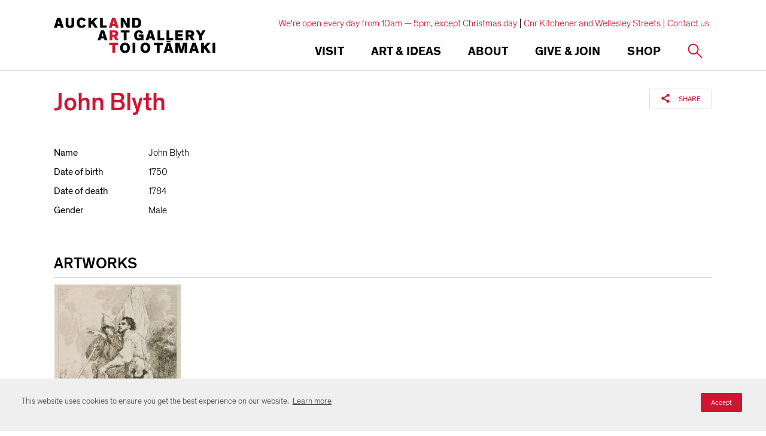

--- FILE ---
content_type: text/html; charset=utf-8
request_url: https://www.google.com/recaptcha/api2/anchor?ar=1&k=6Ldx4iAeAAAAAFEgcm095N58Fv30wW8etBf5MXfE&co=aHR0cHM6Ly93d3cuYXVja2xhbmRhcnRnYWxsZXJ5LmNvbTo0NDM.&hl=en&v=N67nZn4AqZkNcbeMu4prBgzg&size=invisible&anchor-ms=20000&execute-ms=30000&cb=k82i2gkqelwh
body_size: 48770
content:
<!DOCTYPE HTML><html dir="ltr" lang="en"><head><meta http-equiv="Content-Type" content="text/html; charset=UTF-8">
<meta http-equiv="X-UA-Compatible" content="IE=edge">
<title>reCAPTCHA</title>
<style type="text/css">
/* cyrillic-ext */
@font-face {
  font-family: 'Roboto';
  font-style: normal;
  font-weight: 400;
  font-stretch: 100%;
  src: url(//fonts.gstatic.com/s/roboto/v48/KFO7CnqEu92Fr1ME7kSn66aGLdTylUAMa3GUBHMdazTgWw.woff2) format('woff2');
  unicode-range: U+0460-052F, U+1C80-1C8A, U+20B4, U+2DE0-2DFF, U+A640-A69F, U+FE2E-FE2F;
}
/* cyrillic */
@font-face {
  font-family: 'Roboto';
  font-style: normal;
  font-weight: 400;
  font-stretch: 100%;
  src: url(//fonts.gstatic.com/s/roboto/v48/KFO7CnqEu92Fr1ME7kSn66aGLdTylUAMa3iUBHMdazTgWw.woff2) format('woff2');
  unicode-range: U+0301, U+0400-045F, U+0490-0491, U+04B0-04B1, U+2116;
}
/* greek-ext */
@font-face {
  font-family: 'Roboto';
  font-style: normal;
  font-weight: 400;
  font-stretch: 100%;
  src: url(//fonts.gstatic.com/s/roboto/v48/KFO7CnqEu92Fr1ME7kSn66aGLdTylUAMa3CUBHMdazTgWw.woff2) format('woff2');
  unicode-range: U+1F00-1FFF;
}
/* greek */
@font-face {
  font-family: 'Roboto';
  font-style: normal;
  font-weight: 400;
  font-stretch: 100%;
  src: url(//fonts.gstatic.com/s/roboto/v48/KFO7CnqEu92Fr1ME7kSn66aGLdTylUAMa3-UBHMdazTgWw.woff2) format('woff2');
  unicode-range: U+0370-0377, U+037A-037F, U+0384-038A, U+038C, U+038E-03A1, U+03A3-03FF;
}
/* math */
@font-face {
  font-family: 'Roboto';
  font-style: normal;
  font-weight: 400;
  font-stretch: 100%;
  src: url(//fonts.gstatic.com/s/roboto/v48/KFO7CnqEu92Fr1ME7kSn66aGLdTylUAMawCUBHMdazTgWw.woff2) format('woff2');
  unicode-range: U+0302-0303, U+0305, U+0307-0308, U+0310, U+0312, U+0315, U+031A, U+0326-0327, U+032C, U+032F-0330, U+0332-0333, U+0338, U+033A, U+0346, U+034D, U+0391-03A1, U+03A3-03A9, U+03B1-03C9, U+03D1, U+03D5-03D6, U+03F0-03F1, U+03F4-03F5, U+2016-2017, U+2034-2038, U+203C, U+2040, U+2043, U+2047, U+2050, U+2057, U+205F, U+2070-2071, U+2074-208E, U+2090-209C, U+20D0-20DC, U+20E1, U+20E5-20EF, U+2100-2112, U+2114-2115, U+2117-2121, U+2123-214F, U+2190, U+2192, U+2194-21AE, U+21B0-21E5, U+21F1-21F2, U+21F4-2211, U+2213-2214, U+2216-22FF, U+2308-230B, U+2310, U+2319, U+231C-2321, U+2336-237A, U+237C, U+2395, U+239B-23B7, U+23D0, U+23DC-23E1, U+2474-2475, U+25AF, U+25B3, U+25B7, U+25BD, U+25C1, U+25CA, U+25CC, U+25FB, U+266D-266F, U+27C0-27FF, U+2900-2AFF, U+2B0E-2B11, U+2B30-2B4C, U+2BFE, U+3030, U+FF5B, U+FF5D, U+1D400-1D7FF, U+1EE00-1EEFF;
}
/* symbols */
@font-face {
  font-family: 'Roboto';
  font-style: normal;
  font-weight: 400;
  font-stretch: 100%;
  src: url(//fonts.gstatic.com/s/roboto/v48/KFO7CnqEu92Fr1ME7kSn66aGLdTylUAMaxKUBHMdazTgWw.woff2) format('woff2');
  unicode-range: U+0001-000C, U+000E-001F, U+007F-009F, U+20DD-20E0, U+20E2-20E4, U+2150-218F, U+2190, U+2192, U+2194-2199, U+21AF, U+21E6-21F0, U+21F3, U+2218-2219, U+2299, U+22C4-22C6, U+2300-243F, U+2440-244A, U+2460-24FF, U+25A0-27BF, U+2800-28FF, U+2921-2922, U+2981, U+29BF, U+29EB, U+2B00-2BFF, U+4DC0-4DFF, U+FFF9-FFFB, U+10140-1018E, U+10190-1019C, U+101A0, U+101D0-101FD, U+102E0-102FB, U+10E60-10E7E, U+1D2C0-1D2D3, U+1D2E0-1D37F, U+1F000-1F0FF, U+1F100-1F1AD, U+1F1E6-1F1FF, U+1F30D-1F30F, U+1F315, U+1F31C, U+1F31E, U+1F320-1F32C, U+1F336, U+1F378, U+1F37D, U+1F382, U+1F393-1F39F, U+1F3A7-1F3A8, U+1F3AC-1F3AF, U+1F3C2, U+1F3C4-1F3C6, U+1F3CA-1F3CE, U+1F3D4-1F3E0, U+1F3ED, U+1F3F1-1F3F3, U+1F3F5-1F3F7, U+1F408, U+1F415, U+1F41F, U+1F426, U+1F43F, U+1F441-1F442, U+1F444, U+1F446-1F449, U+1F44C-1F44E, U+1F453, U+1F46A, U+1F47D, U+1F4A3, U+1F4B0, U+1F4B3, U+1F4B9, U+1F4BB, U+1F4BF, U+1F4C8-1F4CB, U+1F4D6, U+1F4DA, U+1F4DF, U+1F4E3-1F4E6, U+1F4EA-1F4ED, U+1F4F7, U+1F4F9-1F4FB, U+1F4FD-1F4FE, U+1F503, U+1F507-1F50B, U+1F50D, U+1F512-1F513, U+1F53E-1F54A, U+1F54F-1F5FA, U+1F610, U+1F650-1F67F, U+1F687, U+1F68D, U+1F691, U+1F694, U+1F698, U+1F6AD, U+1F6B2, U+1F6B9-1F6BA, U+1F6BC, U+1F6C6-1F6CF, U+1F6D3-1F6D7, U+1F6E0-1F6EA, U+1F6F0-1F6F3, U+1F6F7-1F6FC, U+1F700-1F7FF, U+1F800-1F80B, U+1F810-1F847, U+1F850-1F859, U+1F860-1F887, U+1F890-1F8AD, U+1F8B0-1F8BB, U+1F8C0-1F8C1, U+1F900-1F90B, U+1F93B, U+1F946, U+1F984, U+1F996, U+1F9E9, U+1FA00-1FA6F, U+1FA70-1FA7C, U+1FA80-1FA89, U+1FA8F-1FAC6, U+1FACE-1FADC, U+1FADF-1FAE9, U+1FAF0-1FAF8, U+1FB00-1FBFF;
}
/* vietnamese */
@font-face {
  font-family: 'Roboto';
  font-style: normal;
  font-weight: 400;
  font-stretch: 100%;
  src: url(//fonts.gstatic.com/s/roboto/v48/KFO7CnqEu92Fr1ME7kSn66aGLdTylUAMa3OUBHMdazTgWw.woff2) format('woff2');
  unicode-range: U+0102-0103, U+0110-0111, U+0128-0129, U+0168-0169, U+01A0-01A1, U+01AF-01B0, U+0300-0301, U+0303-0304, U+0308-0309, U+0323, U+0329, U+1EA0-1EF9, U+20AB;
}
/* latin-ext */
@font-face {
  font-family: 'Roboto';
  font-style: normal;
  font-weight: 400;
  font-stretch: 100%;
  src: url(//fonts.gstatic.com/s/roboto/v48/KFO7CnqEu92Fr1ME7kSn66aGLdTylUAMa3KUBHMdazTgWw.woff2) format('woff2');
  unicode-range: U+0100-02BA, U+02BD-02C5, U+02C7-02CC, U+02CE-02D7, U+02DD-02FF, U+0304, U+0308, U+0329, U+1D00-1DBF, U+1E00-1E9F, U+1EF2-1EFF, U+2020, U+20A0-20AB, U+20AD-20C0, U+2113, U+2C60-2C7F, U+A720-A7FF;
}
/* latin */
@font-face {
  font-family: 'Roboto';
  font-style: normal;
  font-weight: 400;
  font-stretch: 100%;
  src: url(//fonts.gstatic.com/s/roboto/v48/KFO7CnqEu92Fr1ME7kSn66aGLdTylUAMa3yUBHMdazQ.woff2) format('woff2');
  unicode-range: U+0000-00FF, U+0131, U+0152-0153, U+02BB-02BC, U+02C6, U+02DA, U+02DC, U+0304, U+0308, U+0329, U+2000-206F, U+20AC, U+2122, U+2191, U+2193, U+2212, U+2215, U+FEFF, U+FFFD;
}
/* cyrillic-ext */
@font-face {
  font-family: 'Roboto';
  font-style: normal;
  font-weight: 500;
  font-stretch: 100%;
  src: url(//fonts.gstatic.com/s/roboto/v48/KFO7CnqEu92Fr1ME7kSn66aGLdTylUAMa3GUBHMdazTgWw.woff2) format('woff2');
  unicode-range: U+0460-052F, U+1C80-1C8A, U+20B4, U+2DE0-2DFF, U+A640-A69F, U+FE2E-FE2F;
}
/* cyrillic */
@font-face {
  font-family: 'Roboto';
  font-style: normal;
  font-weight: 500;
  font-stretch: 100%;
  src: url(//fonts.gstatic.com/s/roboto/v48/KFO7CnqEu92Fr1ME7kSn66aGLdTylUAMa3iUBHMdazTgWw.woff2) format('woff2');
  unicode-range: U+0301, U+0400-045F, U+0490-0491, U+04B0-04B1, U+2116;
}
/* greek-ext */
@font-face {
  font-family: 'Roboto';
  font-style: normal;
  font-weight: 500;
  font-stretch: 100%;
  src: url(//fonts.gstatic.com/s/roboto/v48/KFO7CnqEu92Fr1ME7kSn66aGLdTylUAMa3CUBHMdazTgWw.woff2) format('woff2');
  unicode-range: U+1F00-1FFF;
}
/* greek */
@font-face {
  font-family: 'Roboto';
  font-style: normal;
  font-weight: 500;
  font-stretch: 100%;
  src: url(//fonts.gstatic.com/s/roboto/v48/KFO7CnqEu92Fr1ME7kSn66aGLdTylUAMa3-UBHMdazTgWw.woff2) format('woff2');
  unicode-range: U+0370-0377, U+037A-037F, U+0384-038A, U+038C, U+038E-03A1, U+03A3-03FF;
}
/* math */
@font-face {
  font-family: 'Roboto';
  font-style: normal;
  font-weight: 500;
  font-stretch: 100%;
  src: url(//fonts.gstatic.com/s/roboto/v48/KFO7CnqEu92Fr1ME7kSn66aGLdTylUAMawCUBHMdazTgWw.woff2) format('woff2');
  unicode-range: U+0302-0303, U+0305, U+0307-0308, U+0310, U+0312, U+0315, U+031A, U+0326-0327, U+032C, U+032F-0330, U+0332-0333, U+0338, U+033A, U+0346, U+034D, U+0391-03A1, U+03A3-03A9, U+03B1-03C9, U+03D1, U+03D5-03D6, U+03F0-03F1, U+03F4-03F5, U+2016-2017, U+2034-2038, U+203C, U+2040, U+2043, U+2047, U+2050, U+2057, U+205F, U+2070-2071, U+2074-208E, U+2090-209C, U+20D0-20DC, U+20E1, U+20E5-20EF, U+2100-2112, U+2114-2115, U+2117-2121, U+2123-214F, U+2190, U+2192, U+2194-21AE, U+21B0-21E5, U+21F1-21F2, U+21F4-2211, U+2213-2214, U+2216-22FF, U+2308-230B, U+2310, U+2319, U+231C-2321, U+2336-237A, U+237C, U+2395, U+239B-23B7, U+23D0, U+23DC-23E1, U+2474-2475, U+25AF, U+25B3, U+25B7, U+25BD, U+25C1, U+25CA, U+25CC, U+25FB, U+266D-266F, U+27C0-27FF, U+2900-2AFF, U+2B0E-2B11, U+2B30-2B4C, U+2BFE, U+3030, U+FF5B, U+FF5D, U+1D400-1D7FF, U+1EE00-1EEFF;
}
/* symbols */
@font-face {
  font-family: 'Roboto';
  font-style: normal;
  font-weight: 500;
  font-stretch: 100%;
  src: url(//fonts.gstatic.com/s/roboto/v48/KFO7CnqEu92Fr1ME7kSn66aGLdTylUAMaxKUBHMdazTgWw.woff2) format('woff2');
  unicode-range: U+0001-000C, U+000E-001F, U+007F-009F, U+20DD-20E0, U+20E2-20E4, U+2150-218F, U+2190, U+2192, U+2194-2199, U+21AF, U+21E6-21F0, U+21F3, U+2218-2219, U+2299, U+22C4-22C6, U+2300-243F, U+2440-244A, U+2460-24FF, U+25A0-27BF, U+2800-28FF, U+2921-2922, U+2981, U+29BF, U+29EB, U+2B00-2BFF, U+4DC0-4DFF, U+FFF9-FFFB, U+10140-1018E, U+10190-1019C, U+101A0, U+101D0-101FD, U+102E0-102FB, U+10E60-10E7E, U+1D2C0-1D2D3, U+1D2E0-1D37F, U+1F000-1F0FF, U+1F100-1F1AD, U+1F1E6-1F1FF, U+1F30D-1F30F, U+1F315, U+1F31C, U+1F31E, U+1F320-1F32C, U+1F336, U+1F378, U+1F37D, U+1F382, U+1F393-1F39F, U+1F3A7-1F3A8, U+1F3AC-1F3AF, U+1F3C2, U+1F3C4-1F3C6, U+1F3CA-1F3CE, U+1F3D4-1F3E0, U+1F3ED, U+1F3F1-1F3F3, U+1F3F5-1F3F7, U+1F408, U+1F415, U+1F41F, U+1F426, U+1F43F, U+1F441-1F442, U+1F444, U+1F446-1F449, U+1F44C-1F44E, U+1F453, U+1F46A, U+1F47D, U+1F4A3, U+1F4B0, U+1F4B3, U+1F4B9, U+1F4BB, U+1F4BF, U+1F4C8-1F4CB, U+1F4D6, U+1F4DA, U+1F4DF, U+1F4E3-1F4E6, U+1F4EA-1F4ED, U+1F4F7, U+1F4F9-1F4FB, U+1F4FD-1F4FE, U+1F503, U+1F507-1F50B, U+1F50D, U+1F512-1F513, U+1F53E-1F54A, U+1F54F-1F5FA, U+1F610, U+1F650-1F67F, U+1F687, U+1F68D, U+1F691, U+1F694, U+1F698, U+1F6AD, U+1F6B2, U+1F6B9-1F6BA, U+1F6BC, U+1F6C6-1F6CF, U+1F6D3-1F6D7, U+1F6E0-1F6EA, U+1F6F0-1F6F3, U+1F6F7-1F6FC, U+1F700-1F7FF, U+1F800-1F80B, U+1F810-1F847, U+1F850-1F859, U+1F860-1F887, U+1F890-1F8AD, U+1F8B0-1F8BB, U+1F8C0-1F8C1, U+1F900-1F90B, U+1F93B, U+1F946, U+1F984, U+1F996, U+1F9E9, U+1FA00-1FA6F, U+1FA70-1FA7C, U+1FA80-1FA89, U+1FA8F-1FAC6, U+1FACE-1FADC, U+1FADF-1FAE9, U+1FAF0-1FAF8, U+1FB00-1FBFF;
}
/* vietnamese */
@font-face {
  font-family: 'Roboto';
  font-style: normal;
  font-weight: 500;
  font-stretch: 100%;
  src: url(//fonts.gstatic.com/s/roboto/v48/KFO7CnqEu92Fr1ME7kSn66aGLdTylUAMa3OUBHMdazTgWw.woff2) format('woff2');
  unicode-range: U+0102-0103, U+0110-0111, U+0128-0129, U+0168-0169, U+01A0-01A1, U+01AF-01B0, U+0300-0301, U+0303-0304, U+0308-0309, U+0323, U+0329, U+1EA0-1EF9, U+20AB;
}
/* latin-ext */
@font-face {
  font-family: 'Roboto';
  font-style: normal;
  font-weight: 500;
  font-stretch: 100%;
  src: url(//fonts.gstatic.com/s/roboto/v48/KFO7CnqEu92Fr1ME7kSn66aGLdTylUAMa3KUBHMdazTgWw.woff2) format('woff2');
  unicode-range: U+0100-02BA, U+02BD-02C5, U+02C7-02CC, U+02CE-02D7, U+02DD-02FF, U+0304, U+0308, U+0329, U+1D00-1DBF, U+1E00-1E9F, U+1EF2-1EFF, U+2020, U+20A0-20AB, U+20AD-20C0, U+2113, U+2C60-2C7F, U+A720-A7FF;
}
/* latin */
@font-face {
  font-family: 'Roboto';
  font-style: normal;
  font-weight: 500;
  font-stretch: 100%;
  src: url(//fonts.gstatic.com/s/roboto/v48/KFO7CnqEu92Fr1ME7kSn66aGLdTylUAMa3yUBHMdazQ.woff2) format('woff2');
  unicode-range: U+0000-00FF, U+0131, U+0152-0153, U+02BB-02BC, U+02C6, U+02DA, U+02DC, U+0304, U+0308, U+0329, U+2000-206F, U+20AC, U+2122, U+2191, U+2193, U+2212, U+2215, U+FEFF, U+FFFD;
}
/* cyrillic-ext */
@font-face {
  font-family: 'Roboto';
  font-style: normal;
  font-weight: 900;
  font-stretch: 100%;
  src: url(//fonts.gstatic.com/s/roboto/v48/KFO7CnqEu92Fr1ME7kSn66aGLdTylUAMa3GUBHMdazTgWw.woff2) format('woff2');
  unicode-range: U+0460-052F, U+1C80-1C8A, U+20B4, U+2DE0-2DFF, U+A640-A69F, U+FE2E-FE2F;
}
/* cyrillic */
@font-face {
  font-family: 'Roboto';
  font-style: normal;
  font-weight: 900;
  font-stretch: 100%;
  src: url(//fonts.gstatic.com/s/roboto/v48/KFO7CnqEu92Fr1ME7kSn66aGLdTylUAMa3iUBHMdazTgWw.woff2) format('woff2');
  unicode-range: U+0301, U+0400-045F, U+0490-0491, U+04B0-04B1, U+2116;
}
/* greek-ext */
@font-face {
  font-family: 'Roboto';
  font-style: normal;
  font-weight: 900;
  font-stretch: 100%;
  src: url(//fonts.gstatic.com/s/roboto/v48/KFO7CnqEu92Fr1ME7kSn66aGLdTylUAMa3CUBHMdazTgWw.woff2) format('woff2');
  unicode-range: U+1F00-1FFF;
}
/* greek */
@font-face {
  font-family: 'Roboto';
  font-style: normal;
  font-weight: 900;
  font-stretch: 100%;
  src: url(//fonts.gstatic.com/s/roboto/v48/KFO7CnqEu92Fr1ME7kSn66aGLdTylUAMa3-UBHMdazTgWw.woff2) format('woff2');
  unicode-range: U+0370-0377, U+037A-037F, U+0384-038A, U+038C, U+038E-03A1, U+03A3-03FF;
}
/* math */
@font-face {
  font-family: 'Roboto';
  font-style: normal;
  font-weight: 900;
  font-stretch: 100%;
  src: url(//fonts.gstatic.com/s/roboto/v48/KFO7CnqEu92Fr1ME7kSn66aGLdTylUAMawCUBHMdazTgWw.woff2) format('woff2');
  unicode-range: U+0302-0303, U+0305, U+0307-0308, U+0310, U+0312, U+0315, U+031A, U+0326-0327, U+032C, U+032F-0330, U+0332-0333, U+0338, U+033A, U+0346, U+034D, U+0391-03A1, U+03A3-03A9, U+03B1-03C9, U+03D1, U+03D5-03D6, U+03F0-03F1, U+03F4-03F5, U+2016-2017, U+2034-2038, U+203C, U+2040, U+2043, U+2047, U+2050, U+2057, U+205F, U+2070-2071, U+2074-208E, U+2090-209C, U+20D0-20DC, U+20E1, U+20E5-20EF, U+2100-2112, U+2114-2115, U+2117-2121, U+2123-214F, U+2190, U+2192, U+2194-21AE, U+21B0-21E5, U+21F1-21F2, U+21F4-2211, U+2213-2214, U+2216-22FF, U+2308-230B, U+2310, U+2319, U+231C-2321, U+2336-237A, U+237C, U+2395, U+239B-23B7, U+23D0, U+23DC-23E1, U+2474-2475, U+25AF, U+25B3, U+25B7, U+25BD, U+25C1, U+25CA, U+25CC, U+25FB, U+266D-266F, U+27C0-27FF, U+2900-2AFF, U+2B0E-2B11, U+2B30-2B4C, U+2BFE, U+3030, U+FF5B, U+FF5D, U+1D400-1D7FF, U+1EE00-1EEFF;
}
/* symbols */
@font-face {
  font-family: 'Roboto';
  font-style: normal;
  font-weight: 900;
  font-stretch: 100%;
  src: url(//fonts.gstatic.com/s/roboto/v48/KFO7CnqEu92Fr1ME7kSn66aGLdTylUAMaxKUBHMdazTgWw.woff2) format('woff2');
  unicode-range: U+0001-000C, U+000E-001F, U+007F-009F, U+20DD-20E0, U+20E2-20E4, U+2150-218F, U+2190, U+2192, U+2194-2199, U+21AF, U+21E6-21F0, U+21F3, U+2218-2219, U+2299, U+22C4-22C6, U+2300-243F, U+2440-244A, U+2460-24FF, U+25A0-27BF, U+2800-28FF, U+2921-2922, U+2981, U+29BF, U+29EB, U+2B00-2BFF, U+4DC0-4DFF, U+FFF9-FFFB, U+10140-1018E, U+10190-1019C, U+101A0, U+101D0-101FD, U+102E0-102FB, U+10E60-10E7E, U+1D2C0-1D2D3, U+1D2E0-1D37F, U+1F000-1F0FF, U+1F100-1F1AD, U+1F1E6-1F1FF, U+1F30D-1F30F, U+1F315, U+1F31C, U+1F31E, U+1F320-1F32C, U+1F336, U+1F378, U+1F37D, U+1F382, U+1F393-1F39F, U+1F3A7-1F3A8, U+1F3AC-1F3AF, U+1F3C2, U+1F3C4-1F3C6, U+1F3CA-1F3CE, U+1F3D4-1F3E0, U+1F3ED, U+1F3F1-1F3F3, U+1F3F5-1F3F7, U+1F408, U+1F415, U+1F41F, U+1F426, U+1F43F, U+1F441-1F442, U+1F444, U+1F446-1F449, U+1F44C-1F44E, U+1F453, U+1F46A, U+1F47D, U+1F4A3, U+1F4B0, U+1F4B3, U+1F4B9, U+1F4BB, U+1F4BF, U+1F4C8-1F4CB, U+1F4D6, U+1F4DA, U+1F4DF, U+1F4E3-1F4E6, U+1F4EA-1F4ED, U+1F4F7, U+1F4F9-1F4FB, U+1F4FD-1F4FE, U+1F503, U+1F507-1F50B, U+1F50D, U+1F512-1F513, U+1F53E-1F54A, U+1F54F-1F5FA, U+1F610, U+1F650-1F67F, U+1F687, U+1F68D, U+1F691, U+1F694, U+1F698, U+1F6AD, U+1F6B2, U+1F6B9-1F6BA, U+1F6BC, U+1F6C6-1F6CF, U+1F6D3-1F6D7, U+1F6E0-1F6EA, U+1F6F0-1F6F3, U+1F6F7-1F6FC, U+1F700-1F7FF, U+1F800-1F80B, U+1F810-1F847, U+1F850-1F859, U+1F860-1F887, U+1F890-1F8AD, U+1F8B0-1F8BB, U+1F8C0-1F8C1, U+1F900-1F90B, U+1F93B, U+1F946, U+1F984, U+1F996, U+1F9E9, U+1FA00-1FA6F, U+1FA70-1FA7C, U+1FA80-1FA89, U+1FA8F-1FAC6, U+1FACE-1FADC, U+1FADF-1FAE9, U+1FAF0-1FAF8, U+1FB00-1FBFF;
}
/* vietnamese */
@font-face {
  font-family: 'Roboto';
  font-style: normal;
  font-weight: 900;
  font-stretch: 100%;
  src: url(//fonts.gstatic.com/s/roboto/v48/KFO7CnqEu92Fr1ME7kSn66aGLdTylUAMa3OUBHMdazTgWw.woff2) format('woff2');
  unicode-range: U+0102-0103, U+0110-0111, U+0128-0129, U+0168-0169, U+01A0-01A1, U+01AF-01B0, U+0300-0301, U+0303-0304, U+0308-0309, U+0323, U+0329, U+1EA0-1EF9, U+20AB;
}
/* latin-ext */
@font-face {
  font-family: 'Roboto';
  font-style: normal;
  font-weight: 900;
  font-stretch: 100%;
  src: url(//fonts.gstatic.com/s/roboto/v48/KFO7CnqEu92Fr1ME7kSn66aGLdTylUAMa3KUBHMdazTgWw.woff2) format('woff2');
  unicode-range: U+0100-02BA, U+02BD-02C5, U+02C7-02CC, U+02CE-02D7, U+02DD-02FF, U+0304, U+0308, U+0329, U+1D00-1DBF, U+1E00-1E9F, U+1EF2-1EFF, U+2020, U+20A0-20AB, U+20AD-20C0, U+2113, U+2C60-2C7F, U+A720-A7FF;
}
/* latin */
@font-face {
  font-family: 'Roboto';
  font-style: normal;
  font-weight: 900;
  font-stretch: 100%;
  src: url(//fonts.gstatic.com/s/roboto/v48/KFO7CnqEu92Fr1ME7kSn66aGLdTylUAMa3yUBHMdazQ.woff2) format('woff2');
  unicode-range: U+0000-00FF, U+0131, U+0152-0153, U+02BB-02BC, U+02C6, U+02DA, U+02DC, U+0304, U+0308, U+0329, U+2000-206F, U+20AC, U+2122, U+2191, U+2193, U+2212, U+2215, U+FEFF, U+FFFD;
}

</style>
<link rel="stylesheet" type="text/css" href="https://www.gstatic.com/recaptcha/releases/N67nZn4AqZkNcbeMu4prBgzg/styles__ltr.css">
<script nonce="oyT2yZ6dIW4GdnZoi0BNrQ" type="text/javascript">window['__recaptcha_api'] = 'https://www.google.com/recaptcha/api2/';</script>
<script type="text/javascript" src="https://www.gstatic.com/recaptcha/releases/N67nZn4AqZkNcbeMu4prBgzg/recaptcha__en.js" nonce="oyT2yZ6dIW4GdnZoi0BNrQ">
      
    </script></head>
<body><div id="rc-anchor-alert" class="rc-anchor-alert"></div>
<input type="hidden" id="recaptcha-token" value="[base64]">
<script type="text/javascript" nonce="oyT2yZ6dIW4GdnZoi0BNrQ">
      recaptcha.anchor.Main.init("[\x22ainput\x22,[\x22bgdata\x22,\x22\x22,\[base64]/[base64]/[base64]/[base64]/[base64]/[base64]/KGcoTywyNTMsTy5PKSxVRyhPLEMpKTpnKE8sMjUzLEMpLE8pKSxsKSksTykpfSxieT1mdW5jdGlvbihDLE8sdSxsKXtmb3IobD0odT1SKEMpLDApO08+MDtPLS0pbD1sPDw4fFooQyk7ZyhDLHUsbCl9LFVHPWZ1bmN0aW9uKEMsTyl7Qy5pLmxlbmd0aD4xMDQ/[base64]/[base64]/[base64]/[base64]/[base64]/[base64]/[base64]\\u003d\x22,\[base64]\x22,\[base64]/[base64]/Cq8Ktw47CgsO9RcONw7gYwpjCssK/IkQ1UzItCcKXwqXCtGvDnlTCiAEswo0uwoLClsOoK8KFGAHDvVULb8OCwrDCtUxUbmktwoDCrwh3w6VkUW3DhxzCnXE9I8Kaw4HDsMKNw7o5CnDDoMOBwr7CqMO/AsOaasO/f8Kdw6fDkFTDnwDDscOxGsKALA3CvAN2IMOvwp8jEMOEwpEsE8KRw6BOwpBzOMOuwqDDgcKTSTchw4DDlsKvJDfDh1XCnMOOETXDojJWLVFjw7nCnXvDniTDuRMdR1/[base64]/Cp0PCrF3DlsODw68KRcKxRMKDJFvCmhcfw7HCv8O8wrBBw7XDjcKewpXDsFEeF8OOwqLCm8K9w6l/VcOGd23ChsOZBzzDm8KqYcKmV35+RHN9w6ogV2lgUsOtQMKLw6bCoMK1w4gVQcKlX8KgHQdrNMKCw5rDt0XDn3rCmmnCoFZ+BsKERcO6w4BXw5kdwq1lDR3Ch8KuSAnDncKkfsKgw51Bw5xZGcKAw5LCsMOOwoLDrA/DkcKCw6/Cv8KofFDCtmg5U8O3wonDhMKLwrRrBzspPxLCkzd+woPCqFI/w53ChMOvw6LCssO3wq3DhUfDjMOow6DDql7Cn0DCgMKpVlV8wolYYlXCjsOhw47CnXfDpnfDkcOLBiJ7wr4Yw7g7ajEOXF8MXzlxL8KpNcOTBMKRwrrDqX/Cj8O4wqN2XDZbHnfCi1kzw6XCgsOEw4PDplF7wqDCrwVQw7HCrFtZw7w6RcKqwohKFMKow6sEagwsw6/[base64]/[base64]/[base64]/LsKhwrfDj33Cj8OVw7/Dl1fDvMOEUwPDlypMwotcw5xAwqrCq8K/wqQnC8KNajfCkh3CtT7CoDLDv10rw7HDn8KgKgw7w4k/TsOYwqIAZ8O/bXZZZcOUFcO3bcOcwr3Cpk3ChFgUCcOcBjrCj8KowqPDjFpNwo9lPcOYM8Otw67DqSZew7fCpm5Sw6bCgMKswo7DiMOawovCr3nDpgsEw7PCvQHCmcKOEHszw7zDhsKuCk7CnMKWw501KUrDjGvClsKHwoDCrSc/wp3CvDTCtMOPw7suwqY1w5rDvDMsNMKLw7fDj2YNCcOjVcK0Kz7ClMKwVBzDlsKBw6ETwqwLMT3Ci8O+w6kDEsOnwoc5dMKQeMOiF8K1BiwHw7kjwrN8w5rDsV3DvzLClsOhwpXDssKkLMKhwrLCvi3DvcKbVMORAxJoHSQwHMK9wrrChx4hw5/ChhPChAzCgCNXwrPDtMK6w4tELjENw43CjRvDsMKcPGocw4BoQcOGw5UYwqJDw5jDvAvDqHJAw4URwpI/w6vCnMOswoHDicKgw6oHEcKqw4DCnSzDqsOuTxnCmVfCqsOFPTzClsKrRnPChsO/[base64]/Chx/CkMKmw5M9IcKEHDk2wqYJwqYrL2bDpiE8w7w8w5Znw6/CunnCuk4bw5zDgjp5KmTDlih9wrbDnhXDvDLDmsKDfkQ7w6XCggbDhDHDoMKkw7/DkcOFwrBww4R+Cy/[base64]/DoMKXwo3Dtj0IfsKDXsOkwr7DoU3Cs0LCn8KkBmwlwqk/Hk/DoMKUccOSw7HDskTCgcKlw6ICG1F8w6DCrsO4wqs1w5jDsX3DthjDk1w7w4LDtcKHw43DoMKqw67Dt3UQwrITdsKEAE3DoAjCuUw/wrM7LXwdEsOuwqZIA2Y7b3jDsCbCuMKhNcK6UHzClBIYw71mw4rCsWFMw4YQSRXCr8KfwrImw5HCjMO6encdwpTDnMK1w7BFCMOBw7Rew7vDqcOTwq4WwoRVw5/CocKLcw/CkADCnMOIWm1SwrRiLmnDksK0DMKnw4tIw7hAw6HCj8K8w5VTwozCvsOMw7LDklZ4UQPCjMKUwq7DokVjw5sqwqbCmUV8wpTCsUjCucKEw69iwo/DicOvwr1TcMOvKcOAwqbDo8Kdwqs2VVsfw41/w77CjgLCoScBUzJXPG7CnsOUXsKRwpkiUMOvBcOHVDZgJsOKIl9YwqxAw7VDaMK7W8Kjwr3Cg2rDoD0mNcOlwrvDki5fccKiL8Krb3E+w5nDo8O3LGPDksKBw7YaUGnDhcK1w6ARUsK4dAjDjV95wqJIwpzCiMOyAsO/wpTCiMKOwpPCnnRUw6DCkcKeFxvDm8Orw7NkbcKzLDRPLsOJA8OxwpnCpDcfEsKSRsOOw6/CogPCnsOqdMOFGCDCksK0AsKUw48dRSkWc8OAHMO/w77CtcKDw612esKJdcODw6plw6XDnsOYMGzDlx8awoB3BVAgw7rChg7CnsKSQ0w3w5YlLm/CmMKtwozCusKowrLCncK4w7PDq3M6w6HChnfChMO1wpIUHVLCgsOEwoXDuMO4woIcwpfCtzMrUznDiRTCp2ArbWfDqisBwpbChwcxGMKhI19NdMKvwqXDiMOcw47DjVh1b8OnCcOyH8OSw50JBcKcBcKfworDmV/DrcO8wpVawpXCgSMBTFjCt8OXwolWM0sDwoNTw50rFcKXw7DDm0pNw7hcHivDssKsw5x8w53CjMK/XcKJfQR8NB1gWMO5woHCqcKWHDxuw7JCwozDssOtwow1w6rCqX4ow7HCkxPCu2fCj8KGwrYMwrrCt8OBwogFw4LDl8OUw7fDncKrVsO1Mn3CqUoxwqHCtsKQwpQ/[base64]/VBzCusOOwqbDkcKKM8KDwq3DmUXDh8KJw6PDsWDDigjCrsKHS8KBwp8XczlswrMDCxk6w5TCusKSw4DDoMK/wqHDgcOAwoNTfMOlw6/ClcO1w7wRazLCnFIsD0Edw7wow6ZpwonCrBLDmUccHCzDhcOGAUvCo3DDssKKGzPCrcKww5PCucKoGE9dGFxXfcK3wogCFD7Co31TwpTDt0lPw4JywrHDhsOBDMOYw6TDjsKtIFfCisOkBMKUwrBrwo/Dm8KWOznDhksww63Dp2YBQ8KEcWduwpXCjsOMw43Cj8O0CkfDuyYfDMK6FsKOUsKFwpBAWW7Dm8Oww5fCvMODwrXDiMOSw7A/PsK8w5HDvsO1fjvCgsKIfsOJw691woXDoMKWwoFRCsOaYcKJwr0qwrbCjsKqRljDpMO5w5rDq3YMwoFBHMK/wrJEAEXDosONRV5Pw6rCt2BMwozDq27CiR/DogzCkAQpwqfDocKRw4zCssOEwrlzW8Omf8O7d8KzLXLCr8K/EQRpw5TDmnlTwoE3IwEsFFVOw57Dl8OKwp7DlMKxwrJaw7c+TxtswqpIaT/CvsOgw4/[base64]/a8OkFcKDwpEjScO7wp7Co8O+JStTw7Bbw4zDrSh/wo7Dv8KzIzbDg8KWw6IlPMOrTMKIwoXDjcO2LsOYTS51wposLcOzccOpw5LCnydLwr5BIwRswqPDtcK5LMO6wp0cw5zDtsO9wofDmwJdMMK1XcO/JEDDjVXCq8Otw77DhcKmw7TDtMO/H3xswrx/VgReQcOrXAHChsK/e8KGSMOBw5zCmnfDnUIvw4Unw5waworDj0t6SMOewqTDg39Ww556Q8KEw6nCqcKjw7MMNsOlIS5wwo3Dn8K1ZcO5bMKKM8KDwqkVw5rCiH4+w5IrBjBrwpTDhcOdwozDhW4RUsOww4jDt8KaPcOEHcKfcQIVw4Z1w5nClcOiw6DCpMOTdMOewpBvwqpTdsO/wpvDlnV/XcKDLsOWwrk5DVvDgE/DhHrDjkrDtcOlw7p4wrfDiMO8w7V2PzfCvi/DoBtyw7E+f3jCskXCvcK7wpF5B10fw7DCsMKpw6LCk8KAHjwZw6USwqd5LThwS8K2TBTDkcOqw6nCn8KgwrPDjMOXwpbDoDbDlMOOOCLCvwA2Ag1twqPDjsO8AMKLBsKjDWHDqMKAw7MvQ8K8CkNzW8KQdcK/Qy7CrzPDiMOtwrTCnsOrecOiw5vDkcKvw7HDl0o8w70ew7MbPX4tUQRCwpjDlH/CgVzCuQ3DpgLDrGfDtCPDsMOew4UZJEjCn3Q9BsO8woACwozDtsKUwqM8w6U1LMOCIMKEwqFqAsKEwrrCg8Oqw7Rxw6wpw6wwwqkSKcOxw4EXCWrDsgQrwpXDt1/[base64]/[base64]/[base64]/woUGw4jCiHxJc2TCnMOOfsO8w6xsZBzCuMOlC2MGwposOxg0DUQsw7XCpMOmw4xfwp3CncOPMcO9GcKYBAbDvcKXOMOjN8Opwol+cmHChcOiGcOLBMK1wrEfaWslwpDDmA8FLcO+wpbDnMKuwpJ8w4vCnythATZWL8KnOsK5w6oMwppHYsKxX0xzwp/CoVTDqGbDucOkw6fCiMKgwr0Dw4NoDMO5w57CtcO8ck/Cjh0TwofDu09ew50sWMOeDMOicgcSw6RofcOlwoDCkcKgNcOmCcKlwqhlYETCksKFMcKFQsKPG3Yvw5Zrw7ciH8OmwofCtMO/[base64]/DoTbCmyfCgcOMY8OAQMKcOsOVaMOWCMKlNQVYGA7CncK6LMOQwrBSFTgqD8ONwqpHL8OJNsOdNsKZwonDisKwwr9yYcKOO3zCtjDDnnHCtkzCn0hAwrwDRnJdUcKowrjDp1XDswAow4/CombDksOMfcOEw7B/woHCusODw6s3w7nDi8Kaw78Dw7R4woTCi8KCwoXCgmHDnxDClsKheznCk8KFEcOLwq7CpV7DgcKtw6RoXMKUw4Q8FMOMVcKgwo8YMcKIwrPDm8OoBjHCt3PDt0MywrEWUlVidz/Dt3/DosOTBTxsw4gTwpRzwq/Dq8KjwohaBcKCwqpswrodwpTCmhDDoWvCl8K2w6TDuUrCgMOCwojCqi3CmcOOf8K4MBvDhTrCk1/Di8OpNx5jwrrDt8Kkw7BTCxRQwr7CqErDjsKHJjHCqsOSwrPCiMK4w6zDncKVwp8dw7jCkXvDiD3DvWfDs8KlFg/DrcKmIsOSc8OmM3FDw4TCq2/DtSEvw67Cp8OWwpUMM8KPBwhUGcKUw7FhwrfClMO9BsKRWTYiwrrDq0/Dm3gWChLDvMOGwpphw71ewp/Cr3bDs8OBacOWwro2aMKkJ8Oxw4DCpnclGMKARXzCo1LDs24RH8KwwrfCrToOT8KewrlFCcOdRDbDpMKBMsKvY8OnF3nCosOSPcOZMVMmXWzDkMKyIMKLwp1uU15mw5QjecKnw6/Dm8K2NsKFwqAHaEjCsmXCmE1LFcKDNMO1w6XDkT/DpMKkGsOGG2HDoMO1P28sZQbCqCfCt8Ouw4vDq3XDgU5fwoopZCU+EV4wKsKXwoXDkkzCvH/CpcKFw69ywqwswpYAP8O4Z8OCw4I8XjsyP1bCvmpGa8O+wq8AwrrCrcOAfMKrwqnCocOKwqXCrsO9D8KtwopqD8OcwqHCpsKzwpzDtMK6wqgIM8K6LcOvwpHDtcOMwooFwo/[base64]/DoMOTw4TDgnvDkDk/dMOywo3Di8O9w4ZDw5gsw5PCrmXDtgguWcOEwoHDjsOULkoiKsKWw79Nw7bDm2/Cr8KBYGQVw7IewpNkQcKiQQU6TcOPf8OCwqTCsDNkwrlawojDjGwkw58pw4HDjcKbQcKjw4vDrBNOw6NlHRAawrbDvsKxw6HCicKuQXbCuTnCrcOZeFwXM3vCl8KtLMOFDwBVICIaFXjDgMO/M1EtMHNYwqfDrCLDjcKHw7oaw6TCmWw+wrMcwqxwRjTDgcO/DsKwwoPDhMKbM8OKZ8OqdDthJDNJJR51wr7Cn0bCi14HGBXDsMKJYljDv8KiPzTCoAR5bcK6SRLDtMKGwqTDqHEKesKUVsOMwoMXwq/Cl8OCfDc9wrjCosOkwpItb3nCrsKvw5VGw6rCjsOKL8O4UjxNwrnCtcOJw49TwpnCgk7DqhMSbsKnwoUgWEAgH8OJfMO7wpDDmMKtw7nDpMK5w7I6w4bCo8OaAcKeCMKeZEHCmcOvwp0fwrAxwq1AcxvCpiTCiSN7IMKGMVfDhsOOD8KaXSbDg8OEQcOsREfCvcORJB/DmDfDmsOkCsKUHAjDnMKERm8MbFFHWsKMHXUOw4JwRsKmw6xrwpbCh2I9wrfCkMOKw7zDpcKDRMKEdjpiBRUqKX/DqMO9Il5rFsKdUFHCr8KYwqfCsjdPw73CmsKpdRERw68tGcK8IMK+cTPCgcKqwqMzFmXDvsOHLsOgw4A9wpPDuSHClwXChyEMwqItw6bChcKvwpoqIirDpcOOw5XCpU5Lw5jCuMKzOcK6woXCuCjCkMK7wpbCj8Olw7/DqMKBwqXClFHDksKrwrxdWBASwojCvcKSwrHDnzU+ABXCh1VFZ8KZFcK5w53DksO9w7Bdwo9oE8KFUArCjwPDjFHCmsKrGMOiw7ttEsOEWMKkwpDCh8OgBcOqW8O1w6/[base64]/Coi/DjV/Cg3Bbw69rQwsDAcKDWsKPDxNafRtFD8K4wqzDvTvCk8OQw57Dpi3CjMKswrdvGHDDu8OnE8KjLjVTw6lEwprDh8KPwo3CqcKSwqNTVcOlw7pgb8OWYV9kW07Cgl3CsRDDuMKtwp/CrcKOwq/CijBBK8OqYgnDrcO3wr50O3HDiFvDvgDDgcKUwpPDiMO4w7NtLFrCsTHCh25MJMKcwovDuQDCnWDCsENqKsOvwrMMDCUGbMK9wrQQw6rCgMKQw4B9wp7CknoawrDDvU/Cn8KnwqwLPx7Ch3DCg3zDpUnDo8Oaw4AMwqPClmBTNsKWVR/DgCl7MT7CkxTCpsOPw6fCkMKSwrzDmFfDg3hNVMK7wpfCicOOP8KRw4cwwqTDncK3wpFKwq84w6J/EMOfwpRbKcOkwqwVw7h7ZMK1w6N2w4LDinB/wqjDkcKSWS/CmgFmCTzCn8OLRcOOwpbClcO9w5IzDUfCp8ONw53ChMO/Y8K2KgfDqHNlw791w4jCosK5wr/CkMOVcMKBw6Zywp4nwqnCj8OaQkxJG0ZHwqgtw5pcwovDusKbw4/DihDDhVfDrcKTOSTClsKNZcOqe8KaWcKOZSPCosOPwow5woLCpm90RXjCsMKgw4EHD8K2VU3CtzzDqFI8woVjfS9WwpcNYMOQRkrCjhDCkcOAw4towoEaw7HCjU/DmcKWwqRZw7Fawo93woc/GXjDh8K8w592BcKRUcO5wphZXl1lNB0FN8KIw758w6fDh08cwpvDhEdIRsKffsKPWsKpVsKLw4BqCMOiw6gXwqzDoQRhw7MrE8KXw5drBxYHw74BcjPDjE5mwrZHB8Osw6rCgsKaFUVYwrFtSA7DpCrCrMKSw7Ykw7tYw6/[base64]/CtnzCuFssYlTCvMKcwpEnwplMSMObXwjCuMOtw4HCgsOxQkTDicOEwoNAwqNxNURMO8OcexBNwrDCoMK7bC84YFBLG8KzZMOwGinCjCY/fcKSY8OncncRw47Dm8OCRMO0w4FxdG/DgkVwPGHDiMOrwr3CvBnCjlrDjRrCm8KuNzFpDcKHVz0ywrYzwpzCl8OYEcKlJ8K7JilywpLCg3BVJcK6w4bDgcK3DsKYwo3Dq8OXHS4LBMOeQcO+wqHCtynDvMKJNTLCtMK/[base64]/DhGLDp8OwCsOJGXRPw6XDo33Dt3zCtG88w6Vza8OAwrHDnzl4wodcw5YRecO9wrgVPyPCvTTDu8K0w40EFsKPwpQcw4lHw7o+wrNxw6Iuw6/Co8KEA0rCu31lw5g5wqbDvX3Djk04w5NJwqVdw5MEwpnDhjcaNsKufcOWwr7Cl8Oqw4FLwp/Dl8OTw5fDsFUhwp8sw4HDs33CsWHDggXCmFjCj8Kxw7/Cm8OiGFlfwrJ4wqnDi0zDkcKDwqbDkUZcAWzCv8ODXnBeWcOdYVk1woLDhWLCmcODSCjCusOYNMKKw4rCqsOpwpTDi8OlwoPDl1Nkwp98KsKgw7Ezwo9XwrrDphnDosOWXBrCiMO2KGvDmcOkLlkhXsKLUsK9wqfDv8Otw5/[base64]/wpnDk8K1SsOAwpvChErDs1nCgHdYw4DDnmvCqMKeN1A5bcOhw7bDoyRaGxHCgcOgF8KcwrLDmDPDtsOkNcOaGENKVsOCRsOkShEeeMKDBMK8wpfCqcKSwqvDnFdjw4JEwrzDvMOXLMKAcMKhEsObAMO3XcK2w6/Dm1vCiknDrm49LMKUw5PCtcOAwojDncOucsOvwpXDmk0bKmnCk3zDiAxrHMKNw4HCqnTDjmMUMMOgwqRtwp9YWWPCiGwsQcK8wq7CgsOGw694dMObJcKiw7Q+wqkJwq/DhsObwoleZ2rCkMKOwq0iwqVMK8ONcsKQw5HDgjN4XcOuFMOxw5DDoMOPFwQxw6HCngTDozjDixZvG0wSNRvDhcOWPSElwrDCgx3CqF3CsMKAwqTDmcO0cz/[base64]/[base64]/CkAAJwqkyTmBhwpIXwr50wqfChGLCkURHw55eQG7Cm8K1w4DCnMO8a09bZsKNPFIMwrxFX8K6YsOqVcKGwrFNw4fDlMKYw5pcw74pecKJw4/[base64]/DmH7DpMOUwoTDo8Kaw4NRfWQ1wrrCnUDDtcKxIV9oTMObdSVyw6DDvsOWw5DDvB16wqBlw75UwobCu8O9Cmhyw6/DocOcBMO4w7d5fDbDucOuEzcrw5N4XMKXwo3DmAPCoGDCt8OmHWPDgMO/w5HDusOcdELCjMOLw4MgQVjCi8KQw5BVw57CoE1gQlfDoinCssO3eAPCr8KiAl8rZ8OvcMKBH8OYw5Ykw7LCpm8pLcKLGcOSH8KtN8OccRzCgkrCpkTDv8KPesOUPMK/w7VhacKsL8O0wrc5wqc4AncSYMOHVzPCisK5w6bDu8KRw7/[base64]/DqGZNw7/[base64]/wqzDlcOQK8O/w45feCjDuGLClsKXFwRawqUBAsK+CR7DsMKWeQBcw4TDtcKCP2tebcKwwrtwKVQhIcKtOUvCt3HCjxZwYBvDqyMpwp9Awr0fd0EGRgjDqcKjw7sUWMO6K1lSbsKsJEBjwqVRwoDDjWtFem/DgB/[base64]/DuXwGazjDnBLDkBtkAG/CscOGw6bDlsOawpjChjAyw4bCncK2wqE3NcOUUcKpw4o7w7Ynw67CrMOjw7trXkIxScORTH0ww6x6w4FwSj8PcxzCsWPCh8KTwpdLAxscwrPCq8Ofw6AIw7jCgsOCwo9FGsOJQV/DlwQeDlXDh2vCo8OiwqANwp1RJixywobCngY4ZFZEPsOyw4bDkEzDo8OPAMOjPRZpYWHChlrCtcO3w7/CmhbCjMKxF8Oyw7Iow7rDr8Onw7NFJsOyGsO+w5nCnw1sET/DuzvCrFfDpcKUPMObcSsBw7xPLlzCicKtN8Oaw4cNwqYQw5UEwrLDvcKlwrvDkkU9EV/[base64]/DpMO0worDkwzDo8OgKlF9Tx1ew6bDoDDDjsKuesO3BcO+woPCscOpF8K9w77Cm1LDtMO7bsO2Nk/Dv0ktw79xwp95SsOpwqfCmiMkwo4ONjFowoLCsW/DlcKfXcOtw6XDgDoBeBjDrT5jbU7DrXV9wqYicMOZwr5pccKGwp8Vwqo2RcKEHMKnw5nDt8KRwpgjcGzCinnCrHAvcQI4woQyw5LCtcOfw5gpZcOMw6HCmS/CozHDonXCnMKTwoFMw5rDqsOjbcOmV8Kfw60twrwRaybDjMOnw6LCqsK1LTnDlMKMwoHDgg85w5cAw50kw5dyNVZKwpjDtcKLRX9mwoVrKD9aL8OQcMO9wpRLV23Cp8K/cUDCmTs+B8Ouf1rCscOhEMKoaz9lHXXDvMKhZCRAw6zDoybCv8OPGC/DvcKvD3ZTw61Tw4sYw68Cw7hpTsKyCk3Dk8K+PsOudjcBwo/DvTHCvsObw4tXw7INUcObw4pMwqNYwrjDlsO7wqQVK2F/w5nCkMKhYMK5VyDCuRVgwpLCgsKaw64yKi4sw53CosOSWwlGwr/DvcO6AcOUw4zCjXchQxjDoMKIYMOvw73DpgPCosODwpDCr8OTblp3UcK2wrF3w5nCg8KWwobDuD7DjMKHw60peMOgw7BhJMKTw45RBcO3XsKbw7pzJsKTNsODwo/Dm1Y8w65YwoAvwqkaK8O9w5QWw68aw7RiwqLCssOTw7xLFGzDnMKow64WRMKGw6YVwrgFw4jCuGjCr2F2w4jDo8Ohw6x8w58OKsKQa8KTw4HCkALCo3LDmSzDgcKcGsOXWsKbaMK4bsKfw6N/w7XDusKxw6DCp8Oyw6fDnMOrUAwtw65bYcOQGWrDqMKYcgrDsGoAC8KJBcK+KcK/w5Nqwp8Aw74CwqdgHg1dexfCjCAbw4LDucO5ej7DlF/[base64]/Cq8KqS8OVw7MVHcOAcQJ2w5/CgcK6wq0HHGTCoG7CjDAEXAxDw4PCucOOwpnCv8K+BcKnw6PDuHYpDsO/wr9IwpLCoMKPexnCgsKxwq3DmCsqwrTCnBRXw5xmDcKlwr04JcOBQMKkccO5CsOxw6zDpDLCssOvQk4TEV3DvsKdacKBCSdlTQZTw5dcwrNfUcODw5hiMxRnH8OkQsOWw5bDmSXCjMOLwoLCtBnCpG3DpcKXGcO/woJDQ8KHXMKzYinDhcOWwobDpmNHwqvDgcKHXWDCo8K2wpDDgSHDtsKCXkYcw6BGIMOYwq87wo/DvCDDnTgffMOqwqUjJMKrbkvCqTgXw6HCu8ObDcKNwq3Cl37Dg8OiRz/CsyfDvcOXQMOAQMOJwo7DvsKpDcOBwoXCo8Klw6HCrhXDtcOqJ0N/[base64]/[base64]/Cpz/Dh0nCnFDDpTxiw4RnGErDtG7DmsOpw5tac2nDmMKfaxkhwqzDmMKKw67CqjNQYcKuw65Vwrw/FsOTbsO7W8KywoA1PMOcJsKKTsOnw5DCjsK8HiUmf2NoEg8nw6Qiw6nCh8OzacOpFhDDnsKRckA5WMOdAsOJw5HCsMOHZx9jw7jDrg7DmHTCm8Ouwp3DkiJEw6slFjrCmlDDgMKMwrl/[base64]/w7vDoljDrxLDo8OKw4XCiRwGQ8OGwpI5fMK9QTHChnDDqsKvwph+w7XDhk3CpcOrbhQbw6HDoMOWZcODNMK5wprDmW/CgXZvc2XCu8O1wpTDvcKyAFLDvMO8wpnCi3dQW0nDrcOjPMKiFUHDncO4OsKXKm/DgsOiOcKtalDDtsKxN8KAw4Eyw5MFwovCqcO9RMKiwoo7wolcWnLDqcOpZsKiw7PDqcOUwpw+wpHDlMOyJnQ9wpfDr8OCwq1rwozDgsKNw409wp7Cl2PCoXIoNEQAw5E2w6zCkGnCjGfChj9TNkQMP8KZFsO/wrXDlynDjyrDncK6b2B/[base64]/aMKrwqvDm8OtXm1+HjXCocOKaFHCimDDgQgQwqZGAcOVwohaw4TDqE9gw6LDqcKswoN2GMOJwq3Cs1DDtsKjw5dCJDQFwpjCpcO5wrnDsBZ1UyM6F3XCpcKUwq/[base64]/RcKRw4jDj8OEwozDljTDr8KXwoBSKcOke8OXSQHChwvCvsKfDk/DkcObY8KaGRnDn8OwO10fw4zDjcK1KMOgYXLCuDjCi8K8wq7Dp28rUUp+wp8ywq8Hw4LCnWfCvsKJw7XDqUcKOy5Mw4w+N1QhYinDg8O3OsK5ZE1lIWXDlMK7EHHDhcK9Tx/DnMOuL8O7wrcCw6RZSTvCgMORw6HDpcOdw7bCvcOdw63Cn8OVwqTCm8OPa8OtbQnCkW/CmsORZ8ODwrMbZBRMEwjDvSAjMkXCqiksw4UcfFp3dsKEwoPDgsOAwq3Cg0rDsnLDhl1RQsKPVsKrwodOHm7CnRd5w7ZwwojDsxozwr7CiirCjHQJY2/DtC/DnWEmw7UieMKvEcKkORTDhMOyw4LChcOdwqrCksOKWMKPOcO8w5hCw47DnsK+wrVAwpzDlsOMVXPCgTBqwpfDjg/CsU3DlMKrwqZuwpfCvWvDiBZFKcO2w7jCmcOXBDbCkcOAwpghw5bCiR7CgMOUbcOTwqDDt8KKwqACBMOiJ8OQw4LDhDTCnsOywrzChWvDkSpQdMOlR8OMeMK8w5AjwqjDvC4ACMODw6/Cn3o4PsOPwozDocO+JMKgw43DgcObw455f25JwpQKPcKww4TDuTwjwrXDjVPCuBzDuMKtwp0fb8Oow4VNMQpkw4LDqyh/XXAaQsKIQ8OuWQTClXLCiF4NPTYRw53CiX5MDcKMMsOoaxnDuVBAAsKqw6whRsOEwrp9UsKMwqrCgzYeU19lOiYcF8Kkw5PDoMO8bMKzw49Ew6/CgyXChQp0w5DDhFjCr8Kewpo7wpHDjmvCnEp9woEUwrfDt24Hw4M8w7DCsUvDri9NGUhgZR4pwqbCrcOdA8KRXBtSR8O1wrfDicOAw6nCl8ONwpceICfDlwcsw7YzasObwrTDgErDh8KZw6czw4/CisKiJhzCvMKZw57DpnoWM2jCicOBw6Z5HT97acOTw6zCpsOOFGYSwrDCrMOCw5/Ct8KywpxrBsO3OMOrw5wIw5LDn2N1bn1EM8OeaW/CnMOUcmJSw63CgcKGw55wGBzCqAPCisO7KsOWagTCkzJDw4cpCEbDqMOUUsK9HFhhSMKGEnNxwqAtw5XCssO/Vx7CjXZbwqHDjsOWwrsPw7PDscKFwqzDm3zCpjhSwofCp8O2wq4yK15dw5VAw4ERw73CszJ9e0DDkxrDmjR8BFsqbsOST3wpwqc1fyFfTyfDtnsfwovDjMK5w64sEx7DoBQUwr8/woPCqR1gAsKGaxEiwpd6PcKowo8ww57Dk0IfwqHCnsOfMALDgSPDliZow4oTNsKHw6I/wprCosOVw6DCrD1LT8OHVcOsEyHCmyvDnsKJwrpCQ8KlwrQTD8OzwoR0wqoDfsKLA0rCjGnCoMKKYwwLw4htKjbCtF5Pw5nCqsKRWsKqbsKvJsKAw43DisO+wr16woJUQgzDhGlVd2AIw5M/VcKYwqkjwoHDtyc3CcOSOSVveMO9wonDrDxowr1UM3XDrDLClSLCo2bDoMK7J8K6w6oJSyN1w7wmw7B1wrROVFnCjsO0bDbDoRxoCsKtw6fCm311cnbCnQTCk8KUwqQHwocAIx5ifcKBwr1Gw6ZLw60sKg4xFsK2wr1pw7/[base64]/LR3DhcObwp1JH0XCv8Kgwq5WSR1Awq1tElzDglTCrH8fw4LDuW7Cv8KLRsK3w5I2wpctWDsmXCtlw7PCrThnw57CkiTCuTpjfRXCk8KyblrDi8OuYcO9woI/wo/CkWVBw4cHwrVyw7zCssOXWUrCpcKBwqDDtxvDnsKKw5XDq8KNfMKvw7nDoCIobMOCw418BUYEworDgyLDjxUBFmLCpxfCoGpYMcKVUgJhwqMrw58Owo/DmifCiRfDisOcO0YKOMKsfC/Dsy5QBHBtwqPDjsO8AS9Ib8KlacKaw5Qdw4LDnsOUwqdHACRKKX5uSMOCY8KJBsODISHCiVLDtXjCsgxuWm4nwrVtRyfDtklPC8KbwoJWSsKSw7Vgwo1Gw6HCl8KRw63Dgx3Ds23Coml+w7Rfw6bCvMOIwo/DoWRYwqfCr2zCq8KawrM5w6DDv1/CsxdKblw5OhTCmsKSwrVIw7vDlw3DvMKewrEbw5XDpMONO8KCIcKjFDzDkBkIw6/Ci8OTwqDDi8OrPsKoezgjwqkgEwDDuMOFwolOw7rDg1/DtmHCpcOXWMODw4wjw5VWX37Cr0HDmSpXWjTCiVXDiMK0CDLDonh9w73CnMODwqXCrWtlwrwVD0HCoSxZw5bDr8OkA8O4UzwyBRjCiyXCr8O/[base64]/CvsOrwqjDqcKLCMO5w5fDosKyTV7CqMO6w7zCvcKOwrNJW8OowoTCnEnDi2LCnsOGw5nDvm/[base64]/[base64]/Cpzt9PjDDhQoUwrjDu1gnwpbCuMOywpXDgCPCunbCo0pCajgUw5DCsTgnw53Cl8OHwoPCq2w4wpsvLSfCtSV6wqPDv8OOBA/ClcK3R1PCghjCksOpw7nCv8K2wq/Dv8OdXVjCh8KrHAopJMKBwo/Dmj0LXHcJYsKEAsK/TiHCiHvCmsOWfTnCuMKIM8O5WcKxwrx+DsKmTcOrLhVvPsK9wrdRbE7DuMO9TcOMGsOKT0/Ds8OTw4XCs8OwOGDCrw9Pw4sNw63Dr8Oew4hawqZTw5LCnsOrwqYjw6shw4scw7/ChMKGwozDsgbCkMKoAy3CunvCpRvDowfCtcODGMK4RcOCw5LCkcKRYA7Ct8OLw78gd2rCisO+R8OXKcOTRcO5blXChj7DtB3CriwcPzUcfHk7w78Ew4DDmFbDgsK0S0gmIhLDtMK6w6IXw5ZZS1nCpcOywp/CgMOfw7PChnXDqcOQw6kvwrHDpsKmw4I2ATjCmcK3b8KWY8KaTMK5I8KqXsKrSS9FSwvCiGLCvMOhS2TCusO5w7HCmsOtw6LCmBPCtnpDw4zCtGYDRAXDqXoJw43Cpm3DlRgPRwvDhjdgCsKmwrpjJ1LCgMOHLMO5woXCgMKowqjDrMKfwowGwot5wr/CtR0EMmkMe8KowrlOw6lBwolpwozDqcOAXsKuNMOLTH5jTH4wwrlYDcKPBMOFXsOzwooow5EMwqjCqw57Y8O+wr7DpMOMwoMZwp/DokzDksOdWsOgX3olWkbCmsOUw4DDvcKOwo3CsSbDtW4Owr85V8Klw6vDuwfCqMKNSsKGRDDDq8OjeWNWwpDDscKjZ2HCnjcQwrLDiBMIdHReO05kwp1nXW1ewqzCgldGZV7DklLCq8O+wqBOwqrDj8OoKcO9wqgLwq/[base64]/[base64]/CvC/DhsKhwrMswrVAwpjCqUYCTHfDq8KEwqzDusKiw4PCgjkUNF0Dwo8Lw63CuWd9JiDCtCbCpcKBw4LDmHTDh8OgCl/ClMOnb0XDlMOdw4kAJcOawqvCsxDDj8O7b8OTYsO9wpXCknnCj8KLHcO2w5DDqFRhw6ReL8Opw5HDpxk6w4cew7vDnWrDkX9WwoTCuzTDhBARTcKdBB3DuldTE8OaCnEXW8OdScKaEjnCkAbDiMKCXENbw5dBwr4BAMK7w6nCqMKwZXzCjcOew4sDw6gzw557Ww/[base64]/DFBWw4HCtGhQwpIvbXBiw6LDtsKUw7LDrcKYIcKYwo7CjMORZsOJa8OzJ8KAwrwCS8OFPMOMU8OwBTzCtX7DizXCjcOKF0TChMK/RAzDrMK/[base64]/w67CsyHCj8KRw6k5wpTCpcKsw48QVTTCmjrChcO+w4RWwqjCij3CgMOAwoDCpgJtX8KOwoxIw7wNwqwwYljDsC90aj3ChcOYwqLCvlFFwqcEw58kwrbCuMOJX8K/B1fCmMOcw6PDl8OWBcKOdgLDjhhwaMKzJndGw43DtQzDmsOBwp5MIzAiw7Imw4LClcOYwr7Dp8KJw5QEJ8O4w61gwpTDjMOWPcK5w6svSlTCnTzCosOpwoTDjxAMwpRLUcORw7/DpMKRRMOcw6Bcw6PCilUENS0nAFspGn7Co8Oyw6lOCVjDs8OBbTDChjEVwqTDmsKdwqjDs8KefgxEAAdNIXFGNwrCu8OqfTkXwq7Cgi7DsMO6SnhTw5JUw4hBw5/[base64]/DqVx+C2TCpMKWI8K+McKdw5XChB87w7olJXbDq2UTwr3CrjEAw5rDuxrCkcOaesKRw7ZPwoFKw4ZCw5FnwpVewqHCkDhbUcOUL8ORWynChC/DkT8vR2chwp0FwpIMw4Zywr9wwpfCtMOCYsKpw7/Drgtow4ppw4nCuAh3wo1Mw5fDrsOvERPCjBZcN8OCwr5gw5cKwrzCj1nDvsKvw40+HWBYwpkywplFwo0tPV8xwoLDoMKGLsOEw67Ck18VwrMRXTEuw6rCjsKGwqxiw53Dg1svw6DDllNEVMKWR8OYw7TDj2Qdwp3CtC4ZBALCly8KwoMrw47DqEx7wogxaQnCjcOyw5/Cmk3DgsObwq03TcKkXcKsaR0+wpfDpy7CjsKMUDptVTEzbCHCggUWSFI9w7c2ZwBWVcKNwrQiw5fDgsKPwoHDtMOdKxoZwrDDh8OBGUwTw67DvW1KRMKsKCd8HjPCqsOOw73CqMKCEsO/[base64]/w59OwqTDpjZNwqTCk8OHMMKDw50VwrjDonbDvsOUHhVzXMKpwqsTGTI8wpMbK39DGMOwX8K2w6zDhcOrUUwLMzEXFcKew54ewr1kLS3Clg0ow4zDrG8Qw6xDw67Cgh4Jd2DCpsOzw4xfKsOswrPDu03Dp8O1wp3Ds8O7fMOYw67Ch3pvwrofVMOuw6/[base64]/[base64]/DssK5AGXCvHAxwpl5w48pwobCghYPYXzDvMOIwqkIwr/Dp8K2w6RiQw1Qwo7DoMOmwqTDssKYw7tLR8KTw4/DkMKsUcOZFMOACEULIMOKw5XCjQYEw6TDhVgow5VLw4zDsmVRbcKdH8KLQcONOcOjw5UeV8KGBy3DqcOPNMKiw5wqcEHDtcKFw6XDpnrDmXcJV2pKH1cEwovDr2bDmSDDt8OxDVDDrhvDl2nCg1fCp8OOwqJJw6sLd0oowqTClk0ew7/Ds8OFwqjDmlI2w67Dlm0ycgRTw6xAF8KqwpXChC/Dg0bDusOOw7NEwqZXQMOrw4XCvSQow4ABOR82w4JFKygeVE1QwrhpFsK4KsKBC1MBWsKzRBvCnl/CjADDusKwwpfCr8KNw6BCwrEzcsOlaMKvQAAlw4BZwphNNBvDmsOrKnh2wpPDlWHCsAPCp3jCnQ/DlMOWw5hAwo9Rw4FvdEXCj2fDiQfDl8OIdHgedsOzWVY9VGLDsGU+TiHCiXhaDMOxwpkIOToPEG7DvcKYL219wrjCtQvDpsKswrYxB2jDg8OwEnbDpxIBVcKGakgzwoXDsEjDuMO2w6J4w79XAcOmbljClcK/[base64]/CiDgXwoEiw53CqzPDjMOjSHHCqknCn8O7w6XDv8KcO3TDi8K7w4EywpzDg8KBw67DsWpGamkaw5ZPw6QIHgPCkzsww6rCqsORLDcHI8KDwo3ChkAZwqZWTMOtwp4yR2/Cs3LCmMKQScKMC00GC8KRwqsUwpzChyhqEGI5CiRtwoDDp1s0w7UzwphZHnjDtMOLwqnCgyo8OcKRP8KhwoM2HmNiwosVPcKjdsK0QVhFJnPDnsKswqXCm8KzWcOhw43CrikiwqPDgcKWRMKYwqxnwp/[base64]/DohHDiMKMw7DDncOnJcKLccOVOwgXwrLDqjXCnBnDsFx7w5pWw6jCjMKQw7ZcEcKOXMOew6DDrsKEU8KDwoPCpnbChV7CkT/[base64]/[base64]/wq/Dl8KVw6nDtR3CrxtpMSZNAsOPFGnDhXE4w4vCgsOaI8OdwrgDBMKHwrfDrMKkwo4NwozDo8Olw5DCrsKlYMOUPwbCicKNwovCowfDvG3DssKDwrzDuBhqwqYwwqpiwr3DicOXYgdGYDfDh8K9cQDCg8K0w5TDpF4zw53Ds37DlcOgwpjChk/DpBklAFEKwrfDtGfCi0ZCS8Oxw5g8BRTCpBdPbsKWw5rCghQgw5zClsOqRGTCikrDhsOVb8KrMD7Cn8KcDG8zRiteLlRDw5DCpRTCk2x4w5rDtnfDnHByGcKFwpfDm0nDvH0Mw7vDo8OZPwjCoMOZfsOFAQ82cSjDjlIbwpAGwqvCgV3DuiguwozDocKtYsKwbcKpw6/Cn8Kcw6Z3W8OGLMKwAVPCrgXDtWc8VzzCqsOPw54/[base64]/[base64]/CgHtNS3XChWR8UsKlw4HCrMKpw53CjwTDkxAsck4ED1dnGHHDjVXCm8KtwpzCk8OiJsOywrDDr8O9SnzDnE7DlWnDn8O4JcOFw47DhsKBw7bDhMKZDDoJwoZQwoDCjghaw6TCvcKOw5Vlw7oOwobDucKFcX/CrHDDt8O6w5wjwrQROsOcw6XCoBLDqsOCw6fCgsOieDvCq8O0w6HDjDTDtsKuUGzCrF0Pw5fCvcOGwpslBMOow67ClUYbw7p8w6HCs8OfbMOYBB7CisOacCPCriRRwobDvD8rwog1wpg9FjPDt0pXwpBiwrUow5Zmw51jwp46Ck3CilXCq8KDw5/CoMKyw4wdw51uwqpNw5zCmcOBGHY1w5okw4YzwpnCjj7DlMOtfsKZA0XCgTZNU8OaHH5iT8KxwqrDhQbCqigqw6MvwovDgMKrwp4sSsOEw4Mww5cDIh4ywpRiAHpEw77DoBzChsOhDMOVQMOMI3NuegJyw5LCtcOLwp4/[base64]\x22],null,[\x22conf\x22,null,\x226Ldx4iAeAAAAAFEgcm095N58Fv30wW8etBf5MXfE\x22,0,null,null,null,0,[21,125,63,73,95,87,41,43,42,83,102,105,109,121],[7059694,635],0,null,null,null,null,0,null,0,null,700,1,null,0,\[base64]/76lBhmnigkZhAoZnOKMAhnM8xEZ\x22,0,0,null,null,1,null,0,1,null,null,null,0],\x22https://www.aucklandartgallery.com:443\x22,null,[3,1,1],null,null,null,1,3600,[\x22https://www.google.com/intl/en/policies/privacy/\x22,\x22https://www.google.com/intl/en/policies/terms/\x22],\x22F8oO9Sp+5/H5Ip25pGh/Qa8kE6wOk/04h8d//m1LSNE\\u003d\x22,1,0,null,1,1769540446449,0,0,[139,128],null,[131,161],\x22RC-PdZZIw2FuA99rA\x22,null,null,null,null,null,\x220dAFcWeA4blUX3V4b8o37xrzns_Xn70kBNS-U_zK5_NujkwPzbtlybuGA0ZeGOzeRElKv2me6k_9pzHQtQI0ktQW3a1BzbU8QnNA\x22,1769623246688]");
    </script></body></html>